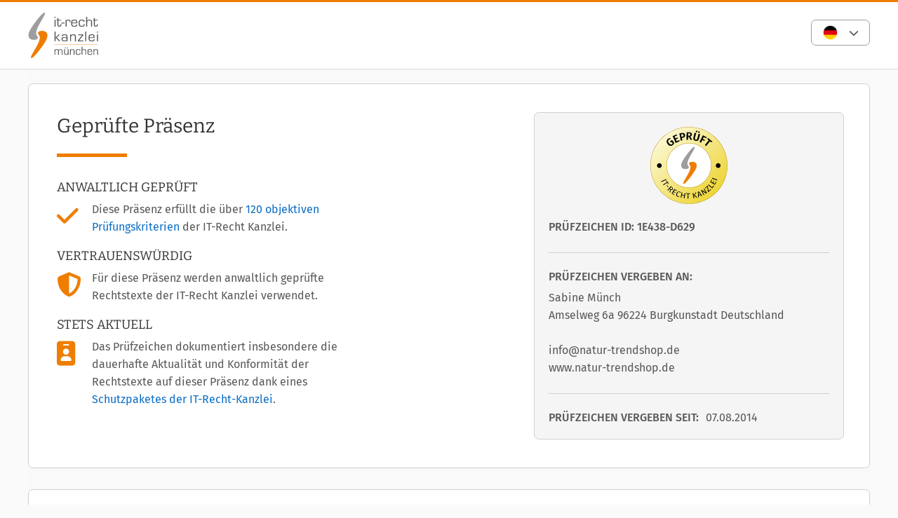

--- FILE ---
content_type: text/html;charset=utf-8
request_url: https://www.it-recht-kanzlei.de/Service/pruefzeichen.php?sid=1e438-d629&lang=de
body_size: 5726
content:
<!DOCTYPE html>
<html xml:lang="de" lang="de" xmlns="http://www.w3.org/1999/xhtml">
	<head>
		<script type="text/javascript" src="https://www.it-recht-kanzlei.de/js/jquery-3.6.0.min.js"></script>

					<meta charset="UTF-8">
		<title>Gepr&uuml;fte Pr&auml;senz: Sabine M&uuml;nch (504)</title>
		<meta name="content-language" content="de">
		<meta name="revisit-After" content="1 days">
		<meta name="rating" content="general">
		<meta name="robots" content="index,follow">
		<meta name="googlebot" content="index,follow">
		<meta name="audience" content="Alle">
		<meta name="MSSmartTagsPreventParsing" content="true">
		<meta name="generator" content="Blickreif CMS (v6.7.40)">
		<meta name="author" content="IT-Recht Kanzlei">
		<link href="https://www.it-recht-kanzlei.de/internal/css/default.css" rel="stylesheet" type="text/css">
		<link href="https://www.it-recht-kanzlei.de/extension/chat_client/css/gui.css" rel="stylesheet" type="text/css">
		<link href="https://www.it-recht-kanzlei.de/extension/chat_client/css/client.css" rel="stylesheet" type="text/css">
		<link href="https://www.it-recht-kanzlei.de/css/itrk-ui.min.css?v=2.0.16" rel="stylesheet" type="text/css">
		<link href="https://www.it-recht-kanzlei.de/Service/pruefzeichen.php?sid=1e438-d629&amp;lang=de" rel="canonical">
		<script type="application/ld+json">
	{
	    "@context": "https://schema.org",
	    "@type": "BreadcrumbList",
	    "itemListElement": [
	        {
	            "@type": "ListItem",
	            "position": 1,
	            "name": "Start",
	            "item": "https://www.it-recht-kanzlei.de/"
	        },
	        {
	            "@type": "ListItem",
	            "position": 2,
	            "name": "Geprüfte Präsenz: Sabine Münch (504)",
	            "item": "https://www.it-recht-kanzlei.de/Service/pruefzeichen.php?sid=1e438-d629&lang=de"
	        }
	    ]
	}
</script>
		<script src="https://www.it-recht-kanzlei.de/internal/js/Base64.js"></script>
		<script src="https://www.it-recht-kanzlei.de/extension/chat_client/js/common.js" defer="defer"></script>
		<script src="https://www.it-recht-kanzlei.de/extension/chat_client/js/Chat.js" defer="defer"></script>
		<script src="https://www.it-recht-kanzlei.de/extension/chat_client/js/client.js" defer="defer"></script>
		<script src="https://www.it-recht-kanzlei.de/js/itrk-ui.min.js?v=2.0.16"></script>
		<script src="https://www.it-recht-kanzlei.de/internal/js/CMS.js"></script>

		<link rel="shortcut icon" href="https://www.it-recht-kanzlei.de/favicon.ico" />
		<link rel="alternate" type="application/rss+xml" title="IT-Recht Kanzlei Newsfeed" href="https://www.it-recht-kanzlei.de/rss.php" />
		<link rel="alternate" type="application/rss+xml" title="IT-Recht Kanzlei Newsfeed (komplett)" href="https://www.it-recht-kanzlei.de/rss.php?format=long" />

		<meta name="verify-v1" content="xdjvydCeH46QHlncVMdH/9WwytLciBfcbvYOk4UxF5w=" />
		<meta name="google-site-verification" content="MMr9iv4MjuByYqWJrNwekhboUelpn-Bqy1-KLRhHeKU" />
		<meta name="itkapi_notransmit" content="98dsu32ijr098dsaf_itkapinotransmit" />

		<link rel="stylesheet" type="text/css" href="/fonts/fira/fira.css">
		<link rel="stylesheet" type="text/css" href="/fonts/bitter/stylesheet.css" />
		<link rel="stylesheet" type="text/css" href="/fonts/pt-sans/stylesheet.css" />

		<link rel="stylesheet" type="text/css" href="/fontawesome-free-6.5.1/css/all.min.css" />

        <meta name="viewport" content="width=device-width, initial-scale=1">
		<link rel="stylesheet" href="/css/typography.css" type="text/css" media="all" />
		<link rel="stylesheet" href="/css/layout-full.css" type="text/css" media="screen" />
	</head>

	<body class="">
		<div></div>
		<div id="Header">
			<div class="Wrapper" style="position: relative;">
				<a  href="/"><img class="Logo" src="/gfx/Logos/logo.svg" alt="Logo der IT-Recht Kanzlei"
                                  title='Logo der IT-Recht Kanzlei' loading="eager" /></a>
				<div class="container-within_header">
<div class="itrk-dropdown-list">
	<ul>
				<li>
			<a href="https://www.it-recht-kanzlei.de/Service/pruefzeichen.php?sid=1e438-d629&amp;lang=de">
				<img src="/gfx/Bilder/landing/icons/de.png" alt="de" />
			</a>
		</li>

											<li>
				<a href="https://www.it-recht-kanzlei.de/Service/pruefzeichen.php?sid=1e438-d629&amp;lang=uk">
					<img src="/gfx/Bilder/landing/icons/uk.png" alt="uk" />
				</a>
			</li>
								<li>
				<a href="https://www.it-recht-kanzlei.de/Service/pruefzeichen.php?sid=1e438-d629&amp;lang=fr">
					<img src="/gfx/Bilder/landing/icons/fr.png" alt="fr" />
				</a>
			</li>
								<li>
				<a href="https://www.it-recht-kanzlei.de/Service/pruefzeichen.php?sid=1e438-d629&amp;lang=es">
					<img src="/gfx/Bilder/landing/icons/es.png" alt="es" />
				</a>
			</li>
								<li>
				<a href="https://www.it-recht-kanzlei.de/Service/pruefzeichen.php?sid=1e438-d629&amp;lang=it">
					<img src="/gfx/Bilder/landing/icons/it.png" alt="it" />
				</a>
			</li>
			</ul>
</div>
</div>			</div>
		</div>

		<div class="Wrapper">
			<div></div>			<main id="Content">
				
<style>
	#popup #Content {
		background: none;
	}
	#Content p {
		text-align: left;
	}
	#Content h3 {
		margin-top: 30px;
	}

	#Content ul li::marker {
		color: var(--primary-color);
	}

	#Header .itrk-dropdown-list {
        display: inline-block;
    }
    #Header .itrk-dropdown-list ul {
        min-width: initial;
        padding: 2px 10px;
        margin-top: 10px !important;
    }
    #Header .itrk-dropdown-list ul li:first-child::after {
        margin-left: 10px !important;
    }
    #Header .itrk-dropdown-list ul:hover li:first-child::after {
        margin-left: 10px;
    }


	#pruefzeichen h1 {
		font: var(--font-h1);
		margin-bottom: 30px;
	}

	#pruefzeichen .itrk-card.notice {
		margin-top: 75px;
	}
	#pruefzeichen .itrk-card .pruefzeichen-siegel {
		text-align: center;
		margin-top: -92px;
		margin-bottom: 10px;
	}
	#pruefzeichen .itrk-card .pruefzeichen-siegel.shopsystem {
		text-align: center;
		margin-top: -80px;
		margin-bottom: 10px;
	}

	#pruefzeichen .sidebar ol {
		list-style-position: inside;
	}
	#pruefzeichen .sidebar ol li {
		position: relative;
		margin: 0;
	}
	#pruefzeichen .sidebar ol li::marker {
		position: absolute;
		margin-left: 10px;
	}

	#pruefzeichen .sidebar ol.order-integer {
		counter-reset: add-counter;
		margin: 0;
		list-style: none;
	}
	#pruefzeichen .sidebar ol.order-integer li {
		position: relative;
		counter-increment: add-counter;
		width: calc(100% - 25px);
		list-style: none;
		display: inline-block;
		padding-left: 25px;
	}
	#pruefzeichen .sidebar ol.order-integer li a {
		color: var(--tertiary-color);
	}
	#pruefzeichen .sidebar ol.order-integer li a:hover {
		text-decoration: underline;
	}
	#pruefzeichen .sidebar ol.order-integer li::before {
		content: counter(add-counter) '.';
		position: absolute;
		display: inline-block;
		width: 20px;
		left: 0;
	}


	@media all and (max-width: 767px) {
		#pruefzeichen .itrk-card .pruefzeichen-siegel.shopsystem {
			margin-top: -75px;
		}
		#pruefzeichen .itrk-card .spacer {
			padding-right: 20px !important;
			margin-bottom: 30px;
		}
	}
</style><style>
    #ShopVoteRatings .itrk-card.main,
    #pruefzeichen .itrk-card.main,
    #pruefzeichen-kriterien .itrk-card.main {
        padding: 25px 40px 30px 40px;
    }

    #pruefzeichen-kriterien h4 {
        font-size: 17px;
        line-height: 22px;
        text-transform: uppercase;
        font-family: 'Bitter', sans-serif;
    }

    #pruefzeichen-kriterien h2 {
        text-transform: uppercase;
    }

    #ShopVoteRatings > .itrk-card.main {
        margin: 0;
    }

    @media all and (max-width: 767px) {
        #ShopVoteRatings .itrk-card.main,
        #pruefzeichen .itrk-card.main,
        #pruefzeichen-kriterien .itrk-card.main {
            padding: 20px;
            margin: 20px;
        }
    }
</style>


<div>
    
<style type='text/css'>
	.pruefzeichen-ergebnis h4 {
		text-transform: uppercase;
		margin-bottom: 5px !important;
	}
	.pruefzeichen-ergebnis h4:first-child {
		padding-top: 0px !important;
	}

	.pruefzeichen-ergebnis i {
		width: 50px;
		font-size: 35px;
		color: var(--primary-color);
		position: absolute;
		left: 0;
		top: 5px;
	}
	.pruefzeichen-ergebnis p {
		padding-left: 50px;
		max-width: 400px;
		position: relative;
	}
	.pruefzeichen-ergebnis p:last-child {
		margin-bottom: 0 !important;
	}

	#pruefzeichen-kriterien a,
	.pruefzeichen-ergebnis a {
		/* text-decoration: underline; */
	}
</style>


<div id="pruefzeichen">
	<div class="itrk-card p-40">
		<div class="itrk-columns-2 size-60-40 auto-wrap">
			<div class="spacer">
				<h1 class="with-line">Gepr&uuml;fte Pr&auml;senz</h1>
				<div class="pruefzeichen-ergebnis">
																<h4>Anwaltlich geprüft</h4>											<p><i class="fas fa-check"></i>Diese Präsenz erfüllt die über <a href="/Service/info.php" target="_blank">120 objektiven Prüfungskriterien</a> der IT-Recht Kanzlei.</p>											<h4>Vertrauenswürdig</h4>											<p><i class="fas fa-shield-alt"></i>Für diese Präsenz werden anwaltlich geprüfte Rechtstexte der IT-Recht Kanzlei verwendet.</p>											<h4>Stets aktuell</h4>											<p><i class="fas fa-id-badge"></i>Das Prüfzeichen dokumentiert insbesondere die dauerhafte Aktualität und Konformität der Rechtstexte auf dieser Präsenz dank eines <a href="/schutzpakete.html" target="_blank">Schutzpaketes der IT-Recht-Kanzlei</a>.</p>									</div>
			</div>

			<div class="sidebar">
				<div class="itrk-card itrk-bg-lightgray notice">
					<div class="pruefzeichen-siegel shopsystem">
						<img src="/gfx/Logos/Service/seal_audited_presence_de.svg"
							style="height: 110px; image-rendering: optimizeQuality; margin-bottom: 10px;"
							alt="" />
					</div>

					<p class="font-medium" style="text-transform: uppercase">
						Pr&uuml;fzeichen ID: 1E438-D629					</p>

					<hr />

					<p>
						<span class="font-medium block" style="margin-bottom: 8px; font-size: 16px; line-height: 19px; text-transform: uppercase">
							PR&Uuml;FZEICHEN VERGEBEN AN:
						</span>
						Sabine M&uuml;nch<br />
						Amselweg 6a
96224 Burgkunstadt
Deutschland<br /><br />
						info@natur-trendshop.de<br />
						www.natur-trendshop.de<br />
					</p>

					<hr />

					<p style="display: flex; flex-wrap: wrap; align-items: center; line-height: 20px;">
						<span class="font-medium" style="font-size: 16px; padding-right: 10px; text-transform: uppercase">
							PR&Uuml;FZEICHEN VERGEBEN SEIT:
						</span>
						<span>
							07.08.2014						</span>
					</p>
				</div>
			</div>
		</div>
	</div>
</div>
</div>

<div style="margin-top: 30px;">
            
<div id="pruefzeichen-kriterien" style="margin-bottom: 30px;">
    <div class="itrk-card p-30">
        <h2>120 Prüfungskriterien erfolgreich durchlaufen</h2><p>Die Internetpräsenz <a class="external" style="color: var(--tertiary-color);" target="_blank" href="https://www.natur-trendshop.de">www.natur-trendshop.de</a> hat hat ein strenges Prüfverfahren der IT-Recht Kanzlei durchlaufen. Die 120 Prüfkriterien werden ständig überarbeitet und an die aktuellen rechtlichen Voraussetzungen angepasst.</p><h3>Dauerhafte Überprüfung</h3><p>Die Internetpräsenz <a class="external" style="color: var(--tertiary-color);" target="_blank" href="https://www.natur-trendshop.de">www.natur-trendshop.de</a> wird von der IT-Recht Kanzlei regelmäßigen Nachkontrollen unterzogen. Dies gewährleistet die dauerhafte Einhaltung der Prüfkriterien.</p><h3>Bedeutung des Prüfzeichens</h3><p>Mit dem Prüfzeichen dokumentiert der Webseiten-Betreiber, dass</p><ul><li>er seine Internetpräsenz einer rechtlichen Prüfung durch die IT-Recht Kanzlei unterzogen hat,</li><li>dauerhaft rechtlich von dieser betreut wird und</li><li>von der IT-Recht Kanzlei bereitgestellte Rechtstexte verwendet</li></ul>
        <div class="itrk-button-bar">
            <a class="itrk-button invert"
                href="https://www.it-recht-kanzlei.de/Service/info.php?sid=1e438-d629&amp;lang=de">
                Zu den 120 Pr&uuml;fkriterien            </a>
        </div>
    </div>
</div>    </div>
				<div style="clear: both;"></div>
			</main>
			<div></div>		</div>

		<div></div>
		<div></div>
		<div></div>					<div id="MinFooter">
				<div class="Wrapper">
					<span>&copy; 2005-2026 &middot; IT-Recht Kanzlei</span>
											<ul>
							<li><a href="https://www.it-recht-kanzlei.de/datenschutz.php">Datenschutzerklärung</a></li>
							<li><a href="https://www.it-recht-kanzlei.de/impressum.php">Impressum</a></li>
						</ul>
									</div>
			</div>
		
		<div></div>
		<div>

<!--suppress JSUnresolvedVariable -->
<script>
    /**
     * ON READY:
     * this is the last place in the execution where PHP should run.
     * so we grab all the stuff we need from the CMS, stick it into JS
     * data structures and then tell the JS that it is now safe to init.
     */
    $(function () {
        const userInfo = {
            userName: '',
            email: '',
            session_id: chatGetSessionId(),
            default_icon: 'https://www.it-recht-kanzlei.de/gfx/Logos/itrk-icon.svg'
        };

                userInfo.isMaster = false;
        userInfo.user_id = 0;
        userInfo.userUrl = Base64.decode("");
        userInfo.accountname = '';
        userInfo.accountUrl = Base64.decode("");
        userInfo.currentUrl = window.location.href;
        userInfo.currentTitle = document.title;
        
        window.chat_params = {
            serverUri: 'https://chat.it-recht-kanzlei.de:3000',
            userInfo: userInfo
        };

        // load the ChatClient HTML and hide it somewhere in the DOM
        window.chatClientHtml = $(Base64.decode("[base64]"));
        chatClientHtml.appendTo("body");

        //load socket-javascript using async jquery method
        //because some customers may not allow them to access our chatserver on port 3000
        $.getScript('https://chat.it-recht-kanzlei.de:3000' + '/socket.io/socket.io.js', chatInit);
    });


</script>
<script> var _paq = window._paq = window._paq || []; /* tracker methods like "setCustomDimension" should be called before "trackPageView" */ _paq.push(['disableCookies']); _paq.push(['trackPageView']); _paq.push(['enableLinkTracking']); (function() { var u="//www.it-recht-kanzlei.de/stats/"; _paq.push(['setTrackerUrl', u+'matomo.php']); _paq.push(['setSiteId', '1']); var d=document, g=d.createElement('script'), s=d.getElementsByTagName('script')[0]; g.async=true; g.src=u+'matomo.js'; s.parentNode.insertBefore(g,s); })();
</script></div>	</body>
</html>


--- FILE ---
content_type: text/css
request_url: https://www.it-recht-kanzlei.de/fonts/fira/fira.css
body_size: 656
content:
@font-face{
    font-family: 'Fira Sans';
    src: url('/fonts/fira/eot/FiraSans-Hair.eot');
    src: local('Fira Sans Hair'),
         url('/fonts/fira/eot/FiraSans-Hair.eot') format('embedded-opentype'),
         url('/fonts/fira/woff/FiraSans-Hair.woff') format('woff'),
         url('/fonts/fira/ttf/FiraSans-Hair.ttf') format('truetype');
    font-weight: 100;
    font-style: normal;
}

@font-face{
    font-family: 'Fira Sans';
    src: url('/fonts/fira/eot/FiraSans-HairItalic.eot');
    src: local('Fira Sans Hair Italic'),
         url('/fonts/fira/eot/FiraSans-HairItalic.eot') format('embedded-opentype'),
         url('/fonts/fira/woff/FiraSans-HairItalic.woff') format('woff'),
         url('/fonts/fira/ttf/FiraSans-HairItalic.ttf') format('truetype');
    font-weight: 100;
    font-style: italic;
}

@font-face{
    font-family: 'Fira Sans';
    src: url('/fonts/fira/eot/FiraSans-UltraLight.eot');
    src: local('Fira Sans UltraLight'),
         url('/fonts/fira/eot/FiraSans-UltraLight.eot') format('embedded-opentype'),
         url('/fonts/fira/woff/FiraSans-UltraLight.woff') format('woff'),
         url('/fonts/fira/ttf/FiraSans-UltraLight.ttf') format('truetype');
    font-weight: 200;
    font-style: normal;
}

@font-face{
    font-family: 'Fira Sans';
    src: url('/fonts/fira/eot/FiraSans-UltraLightItalic.eot');
    src: local('Fira Sans UltraLight Italic'),
         url('/fonts/fira/eot/FiraSans-UltraLightItalic.eot') format('embedded-opentype'),
         url('/fonts/fira/woff/FiraSans-UltraLightItalic.woff') format('woff'),
         url('/fonts/fira/ttf/FiraSans-UltraLightItalic.ttf') format('truetype');
    font-weight: 200;
    font-style: italic;
}

@font-face{
    font-family: 'Fira Sans';
    src: url('/fonts/fira/eot/FiraSans-Light.eot');
    src: local('Fira Sans Light'),
         url('/fonts/fira/eot/FiraSans-Light.eot') format('embedded-opentype'),
         url('/fonts/fira/woff/FiraSans-Light.woff') format('woff'),
         url('/fonts/fira/ttf/FiraSans-Light.ttf') format('truetype');
    font-weight: 300;
    font-style: normal;
}

@font-face{
    font-family: 'Fira Sans';
    src: url('/fonts/fira/eot/FiraSans-LightItalic.eot');
    src: local('Fira Sans Light Italic'),
         url('/fonts/fira/eot/FiraSans-LightItalic.eot') format('embedded-opentype'),
         url('/fonts/fira/woff/FiraSans-LightItalic.woff') format('woff'),
         url('/fonts/fira/ttf/FiraSans-LightItalic.ttf') format('truetype');
    font-weight: 300;
    font-style: italic;
}

@font-face{
    font-family: 'Fira Sans';
    src: url('/fonts/fira/eot/FiraSans-Regular.eot');
    src: local('Fira Sans Regular'),
         url('/fonts/fira/eot/FiraSans-Regular.eot') format('embedded-opentype'),
         url('/fonts/fira/woff/FiraSans-Regular.woff') format('woff'),
         url('/fonts/fira/ttf/FiraSans-Regular.ttf') format('truetype');
    font-weight: 400;
    font-style: normal;
}

@font-face{
    font-family: 'Fira Sans';
    src: url('/fonts/fira/eot/FiraSans-Italic.eot');
    src: local('Fira Sans Regular Italic'),
         url('/fonts/fira/eot/FiraSans-Italic.eot') format('embedded-opentype'),
         url('/fonts/fira/woff/FiraSans-Italic.woff') format('woff'),
         url('/fonts/fira/ttf/FiraSans-Italic.ttf') format('truetype');
    font-weight: 400;
    font-style: italic;
}

@font-face{
    font-family: 'Fira Sans';
    src: url('/fonts/fira/eot/FiraSans-Medium.eot');
    src: local('Fira Sans Medium'),
         url('/fonts/fira/eot/FiraSans-Medium.eot') format('embedded-opentype'),
         url('/fonts/fira/woff/FiraSans-Medium.woff') format('woff'),
         url('/fonts/fira/ttf/FiraSans-Medium.ttf') format('truetype');
    font-weight: 500;
    font-style: normal;
}

@font-face{
    font-family: 'Fira Sans';
    src: url('/fonts/fira/eot/FiraSans-MediumItalic.eot');
    src: local('Fira Sans Medium Italic'),
         url('/fonts/fira/eot/FiraSans-MediumItalic.eot') format('embedded-opentype'),
         url('/fonts/fira/woff/FiraSans-MediumItalic.woff') format('woff'),
         url('/fonts/fira/ttf/FiraSans-MediumItalic.ttf') format('truetype');
    font-weight: 500;
    font-style: italic;
}

@font-face{
    font-family: 'Fira Sans';
    src: url('/fonts/fira/eot/FiraSans-SemiBold.eot');
    src: local('Fira Sans SemiBold'),
         url('/fonts/fira/eot/FiraSans-SemiBold.eot') format('embedded-opentype'),
         url('/fonts/fira/woff/FiraSans-SemiBold.woff') format('woff'),
         url('/fonts/fira/ttf/FiraSans-SemiBold.ttf') format('truetype');
    font-weight: 600;
    font-style: normal;
}

@font-face{
    font-family: 'Fira Sans';
    src: url('/fonts/fira/eot/FiraSans-SemiBoldItalic.eot');
    src: local('Fira Sans SemiBold Italic'),
         url('/fonts/fira/eot/FiraSans-SemiBoldItalic.eot') format('embedded-opentype'),
         url('/fonts/fira/woff/FiraSans-SemiBoldItalic.woff') format('woff'),
         url('/fonts/fira/ttf/FiraSans-SemiBoldItalic.ttf') format('truetype');
    font-weight: 600;
    font-style: italic;
}

@font-face{
    font-family: 'Fira Sans';
    src: url('/fonts/fira/eot/FiraSans-Bold.eot');
    src: local('Fira Sans Bold'),
         url('/fonts/fira/eot/FiraSans-Bold.eot') format('embedded-opentype'),
         url('/fonts/fira/woff/FiraSans-Bold.woff') format('woff'),
         url('/fonts/fira/ttf/FiraSans-Bold.ttf') format('truetype');
    font-weight: 700;
    font-style: normal;
}

@font-face{
    font-family: 'Fira Sans';
    src: url('/fonts/fira/eot/FiraSans-BoldItalic.eot');
    src: local('Fira Sans Bold Italic'),
         url('/fonts/fira/eot/FiraSans-BoldItalic.eot') format('embedded-opentype'),
         url('/fonts/fira/woff/FiraSans-BoldItalic.woff') format('woff'),
         url('/fonts/fira/ttf/FiraSans-BoldItalic.ttf') format('truetype');
    font-weight: 700;
    font-style: italic;
}

@font-face{
    font-family: 'Fira Sans';
    src: url('/fonts/fira/eot/FiraSans-ExtraBold.eot');
    src: local('Fira Sans ExtraBold'),
         url('/fonts/fira/eot/FiraSans-ExtraBold.eot') format('embedded-opentype'),
         url('/fonts/fira/woff/FiraSans-ExtraBold.woff') format('woff'),
         url('/fonts/fira/ttf/FiraSans-ExtraBold.ttf') format('truetype');
    font-weight: 800;
    font-style: normal;
}

@font-face{
    font-family: 'Fira Sans';
    src: url('/fonts/fira/eot/FiraSans-ExtraBoldItalic.eot');
    src: local('Fira Sans ExtraBold Italic'),
         url('/fonts/fira/eot/FiraSans-ExtraBoldItalic.eot') format('embedded-opentype'),
         url('/fonts/fira/woff/FiraSans-ExtraBoldItalic.woff') format('woff'),
         url('/fonts/fira/ttf/FiraSans-ExtraBoldItalic.ttf') format('truetype');
    font-weight: 800;
    font-style: italic;
}

@font-face{
    font-family: 'Fira Sans';
    src: url('/fonts/fira/eot/FiraSans-Heavy.eot');
    src: local('Fira Sans Heavy'),
         url('/fonts/fira/eot/FiraSans-Heavy.eot') format('embedded-opentype'),
         url('/fonts/fira/woff/FiraSans-Heavy.woff') format('woff'),
         url('/fonts/fira/ttf/FiraSans-Heavy.ttf') format('truetype');
    font-weight: 900;
    font-style: normal;
}

@font-face{
    font-family: 'Fira Sans';
    src: url('/fonts/fira/eot/FiraSans-HeavyItalic.eot');
    src: local('Fira Sans Heavy Italic'),
         url('/fonts/fira/eot/FiraSans-HeavyItalic.eot') format('embedded-opentype'),
         url('/fonts/fira/woff/FiraSans-HeavyItalic.woff') format('woff'),
         url('/fonts/fira/ttf/FiraSans-HeavyItalic.ttf') format('truetype');
    font-weight: 900;
    font-style: italic;
}


@font-face{
    font-family: 'Fira Mono';
    src: url('/fonts/fira/eot/FiraMono-Regular.eot');
    src: local('Fira Mono'),
         url('/fonts/fira/eot/FiraMono-Regular.eot') format('embedded-opentype'),
         url('/fonts/fira/woff/FiraMono-Regular.woff') format('woff'),
         url('/fonts/fira/ttf/FiraMono-Regular.ttf') format('truetype');
    font-weight: 400;
    font-style: normal;
}

@font-face{
    font-family: 'Fira Mono';
    src: url('/fonts/fira/eot/FiraMono-Bold.eot');
    src: local('Fira Mono Bold'),
         url('/fonts/fira/eot/FiraMono-Bold.eot') format('embedded-opentype'),
         url('/fonts/fira/woff/FiraMono-Bold.woff') format('woff'),
         url('/fonts/fira/ttf/FiraMono-Bold.ttf') format('truetype');
    font-weight: 600;
    font-style: normal;
}

--- FILE ---
content_type: text/css
request_url: https://www.it-recht-kanzlei.de/css/layout-full.css
body_size: 1633
content:
body {
    background : #fafafa;
    padding    : 0;
    margin     : 0;
}

.Container {
    min-width : 1200px;
}

.Wrapper {
    margin : auto;
    width  : 1200px;
}

#Header {
    min-height    : 80px;
    padding       : 15px 15px;
    border-bottom : 1px solid #dadada;
    position      : relative;
    background    : white;
    border-top    : 3px solid var(--primary-color)
}

#Header a {
    color : var(--primary-color);
}

#Header img.Logo {
    height : 65px;
}

#Header .container-within_header {
    float : right;
}

#Header .container-within_header:after {
    clear   : right;
    content : "";
    display : block;
}

#Header ul {
    list-style : none inside;
}


#MinFooter {
    background : var(--darkgray);
    padding    : 1.25em 0;
    font       : var(--font-xs);
    color      : white;
}

#Content {
    color      : #333333;
    padding    : 1.25em 0;
    min-height : 400px;
    overflow   : hidden;
    background : #f9f9f9;
}

#Content .section {
    margin-bottom : 1.5em;
    background    : white;
    display       : block;
    padding       : 1.3em;
}
#Content > *:last-child {
    margin-bottom : 0px !important;
}


#Content .section h2 {
    font-size  : 26px;
    margin-top : 0;
}

#SideBar .section h3 {
    margin-top     : 0 !important;
    padding-bottom : 3px;
    margin-bottom  : 10px;
    border-bottom  : 1px solid #dddddd !important;
    font-size      : 18px;
}

#SideBar .section *:last-child {
    margin-bottom : 0;
}

div.left,
#Article {
    float : left;
    width : 765px;
}

#MinFooter ul {
    float      : right;
    color      : inherit;
    list-style : none inside;
}

#MinFooter ul li {
    display      : inline-block;
    width        : auto;
    padding      : 0 9px;
    border-right : 1px solid #cccccc;
    white-space  : nowrap;
    margin-left  : 0;
}

#MinFooter ul li:first-child {
    padding-left : 0;
}

#MinFooter ul li:last-child {
    padding-right : 0;
    border        : 0;
}

#MinFooter ul li a {
    color : inherit;
}


#Header .PopupNavi {
    position      : absolute;
    background    : white;
    border-bottom : 1px solid #cccccc;
    text-align    : left;
    top           : 145px;
    left          : 0;
    right         : 0;
    font-size     : 12px;
    padding       : 0 0 1em 0;
    box-shadow    : 0 6px 5px rgba(0, 0, 0, 0.1);
    z-index       : 20100;
}

#Header .PopupNavi > h2 {
    background  : #f5f5f5;
    margin      : 0;
    padding     : 10px 25px;
    font-size   : 16px;
    color       : var(--tertiary-color);
    font-weight : normal;
}


#SideBar {
    float     : right;
    width     : 410px;
    max-width : 410px;
    padding   : 0;
    margin    : 0;
}

#SideBar .SideBarItem {
    margin-top    : 0px;
    margin-bottom : 1.5em;
    background    : white;
    padding       : 10px 25px;
}

#SideBar .SideBarItem h3 {
    border    : 0;
    margin    : 0;
    font-size : 18px;
}

#SideBar .SideBarItem h3 + p,
#SideBar .SideBarItem h3 + a + p {
    margin-top : 0;
}

#SideBar .SideBarItem.gray {
    background-color : #f7f7f7;
    border           : 0;
    padding          : 1em;
    box-sizing       : border-box;
}

#SideBar .SideBarItem.gray h1 {
    border-top  : 0;
    margin-top  : 0;
    padding-top : 0;
}

#SideBar .SideBarItem.gray h1 + p {
    margin-top  : 0;
    padding-top : 0;
}

.NewsElement div.content {
    display : block;
    float   : right;
    width   : 615px;
}

.NewsElement div.content > div:first-child {
    min-height : 180px;
}

.NewsElement.small div.content {
    width : 65%;
}

@media screen and (max-width : 767px) {

    .OnlyFull {
        /* display: none; */
    }

    #_cms_admin_layer {
        display : none;
    }

    .OnlyMobile {
        display : inline;
    }

    hr.OnlyMobile, div.OnlyMobile {
        display : block;
    }


    .Wrapper {
        width     : auto;
        max-width : 100%;
    }

    #Content {
        padding : 40px 20px 20px 20px !important;
    }

    #Header {
        display       : block;
        box-sizing    : border-box;
        width         : 100%;
        margin        : 0;
        padding-left  : 20px;
        padding-right : 15px;
        padding-top   : 12px;
        border-bottom : 0;
    }

    #Header img.Logo {
        height : 52px;
    }

    body#Portal #Header {
        display : none;
    }

    #Header nav > ul {
        clear       : both;
        display     : inline-block;
        position    : absolute;
        bottom      : 5px;
        left        : 10px;
        padding     : 0;
        height      : auto;
        text-align  : left;
        white-space : nowrap;
        margin      : 0;
    }

    #Header nav > ul > li {
        position : relative;
        display  : inline-block;
        padding  : 0;
        margin   : 0;
        border   : 0;
        width    : 30%;
    }

    #Header nav > ul > li img {
        display : none;
    }

    #Header nav > ul > li + li {
        width : 37%;
    }

    #Header nav > ul > li + li + li {
        float : right;
        width : 30%;
    }

    #Header .PopupNavi {
        display    : block;
        top        : 70px;
        border-top : 1px solid #e5e5e5;
    }

    #Header nav > ul li {
        height : auto;
    }

    #Header nav > ul li a {
        display       : block;
        line-height   : 1.5em;
        font-size     : 10px;
        margin        : 0;
        padding       : 0 0 5px 5px;
        border        : 1px solid white;
        border-bottom : 0;
    }

    #Header nav > ul li a p {
        font-size     : 11px;
        margin-bottom : 2px;
    }

    div.left,
    #Article {
        float   : none;
        clear   : both;
        display : block;
        width   : 100%;
    }

    #SideBar {
        float      : none;
        clear      : both;
        width      : 100%;
        margin-top : 20px;
        max-width  : none;
    }

    #SideBar div.SideBarItem:last-child {
        margin-bottom : 1em;
    }

    #SideBar .SideBarItem {
        display        : block;
        width          : 100%;
        float          : none;
        padding-bottom : 20px;
        margin-bottom  : 20px;
        border-bottom  : 1px solid #cccccc;
    }

    body#Portal #SideBar .SideBarItem {
        border-bottom  : 0;
        margin-bottom  : 0;
        padding-bottom : 0;
        margin-top     : 1em;
    }

    #MinFooter {
        text-align : center;
        padding    : 15px;
    }

    #MinFooter ul,
    #MinFooter span {
        margin  : 0;
        display : block;
        float   : none;
        padding : 0;
    }
}


--- FILE ---
content_type: text/javascript;charset=utf-8
request_url: https://www.it-recht-kanzlei.de/internal/js/Base64.js
body_size: 898
content:
var Base64 = {
    // private property
    _keyStr : "ABCDEFGHIJKLMNOPQRSTUVWXYZabcdefghijklmnopqrstuvwxyz0123456789+/=",


    // public method for encoding
    encode : function (input) {
        var output = "";
        var chr1, chr2, chr3, enc1, enc2, enc3, enc4;

        var i = 0;
        input = Base64._utf8_encode(input);
        while (i < input.length) {
			chr1 = input.charCodeAt(i++);
			chr2 = input.charCodeAt(i++);
			chr3 = input.charCodeAt(i++);
			
			 
			enc1 = chr1 >> 2;
			enc2 = ((chr1 & 3) << 4) | (chr2 >> 4);
			enc3 = ((chr2 & 15) << 2) | (chr3 >> 6);
			enc4 = chr3 & 63;
			
			 
			if (isNaN(chr2)) {
				enc3 = enc4 = 64;
			} else if (isNaN(chr3)) {
				enc4 = 64;
			}
			
			 
			output = output +
			this._keyStr.charAt(enc1) + this._keyStr.charAt(enc2) +
			this._keyStr.charAt(enc3) + this._keyStr.charAt(enc4);
        }
        return output;
    },


    // public method for decoding
    decode : function (input) {
        var output = "";
        var chr1, chr2, chr3;
        var enc1, enc2, enc3, enc4;

        var i = 0;
        input = input.replace(/[^A-Za-z0-9\+\/\=]/g, "");
        while (i < input.length) {
			enc1 = this._keyStr.indexOf(input.charAt(i++));
			enc2 = this._keyStr.indexOf(input.charAt(i++));
			enc3 = this._keyStr.indexOf(input.charAt(i++));
			enc4 = this._keyStr.indexOf(input.charAt(i++));
			
			 
			chr1 = (enc1 << 2) | (enc2 >> 4);
			chr2 = ((enc2 & 15) << 4) | (enc3 >> 2);
			chr3 = ((enc3 & 3) << 6) | enc4;
			
			 
			output = output + String.fromCharCode(chr1);
			
			 
			if (enc3 != 64) {
				output = output + String.fromCharCode(chr2);
			}
			if (enc4 != 64) {
				output = output + String.fromCharCode(chr3);
			}
		}
        output = Base64._utf8_decode(output);
        return output;
    },

    // private method for UTF-8 encoding
    _utf8_encode : function (string) {


        string = string.replace(/\r\n/g,"\n");


        var utftext = "";
        for (var n = 0; n < string.length; n++) {
			var c = string.charCodeAt(n);
			
			 
			if (c < 128) {
				utftext += String.fromCharCode(c);
			}
			else if((c > 127) && (c < 2048)) {
				utftext += String.fromCharCode((c >> 6) | 192);
				utftext += String.fromCharCode((c & 63) | 128);
			}
			else {
				utftext += String.fromCharCode((c >> 12) | 224);
				utftext += String.fromCharCode(((c >> 6) & 63) | 128);
				utftext += String.fromCharCode((c & 63) | 128);
			}
        }
        return utftext;
    },

    // private method for UTF-8 decoding
    _utf8_decode : function (utftext) {
        var string = "";
        var i = 0;
        var c = c1 = c2 = 0;
        while ( i < utftext.length ) {
			c = utftext.charCodeAt(i);
			
			 
			if (c < 128) {
				string += String.fromCharCode(c);
				i++;
			}
			else if((c > 191) && (c < 224)) {
				c2 = utftext.charCodeAt(i+1);
				string += String.fromCharCode(((c & 31) << 6) | (c2 & 63));
				i += 2;
			}
			else {
				c2 = utftext.charCodeAt(i+1);
				c3 = utftext.charCodeAt(i+2);
				string += String.fromCharCode(((c & 15) << 12) | ((c2 & 63) << 6) | (c3 & 63));
				i += 3;
			}
        }
        return string;
    }

}

